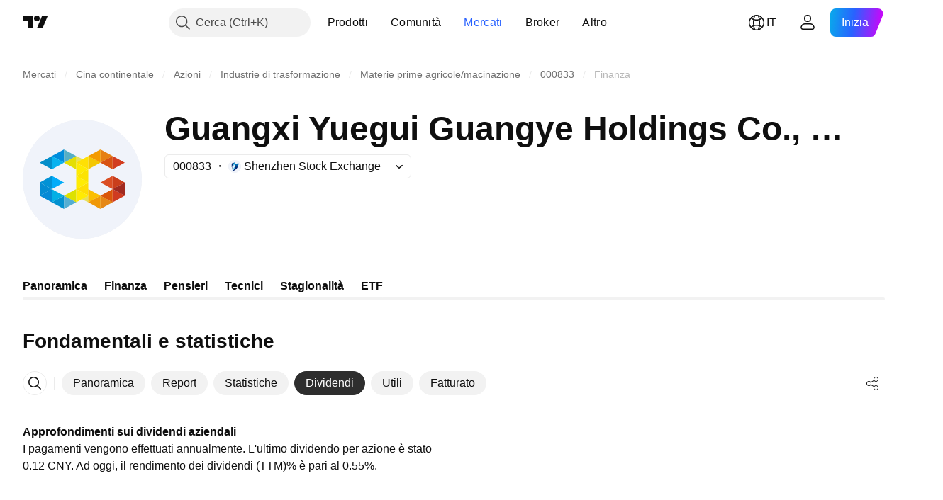

--- FILE ---
content_type: image/svg+xml
request_url: https://s3-symbol-logo.tradingview.com/guangxi-yuegui-gua--big.svg
body_size: 405
content:
<!-- by TradingView --><svg width="56" height="56" viewBox="0 0 56 56" xmlns="http://www.w3.org/2000/svg"><path fill="#F0F3FA" d="M0 0h56v56H0z"/><path d="M25.14 20.22v-3.1l3.27 1.55-3.27 1.55ZM30.86 35.78v3.1l-3.27-1.55 3.27-1.55Z" fill="#E7E05B"/><path d="M13.71 23.33v-6.22L8 20.22l5.71 3.11Z" fill="#038ECA"/><path d="M42.29 23.33v-6.22L48 20.22l-5.71 3.11Z" fill="#D23D1F"/><path d="M19.43 20.22V14l-5.72 3.11 5.72 3.11Z" fill="#008DDC"/><path d="M36.57 20.22V14l5.72 3.11-5.72 3.11Z" fill="#E68013"/><path d="M25.14 23.33v-6.22l-5.71 3.11 5.71 3.11Z" fill="#E4DE03"/><path d="M30.86 23.33v-6.22l5.71 3.11-5.71 3.11Z" fill="#F4C702"/><path d="M30.86 23.33v-6.22l-5.72 3.11 5.72 3.11Z" fill="#FFE004"/><path d="M30.86 29.56v-6.23l-5.72 3.11 5.72 3.12Z" fill="#FCE301"/><path d="M30.86 35.78v-6.22l-5.72 3.1 5.72 3.12Z" fill="#FFDE03"/><path d="M25.14 38.89v-6.22l-5.71 3.1 5.71 3.12Z" fill="#DDE100"/><path d="M30.86 38.89v-6.22l5.71 3.1-5.71 3.12Z" fill="#FBBE00"/><path d="M19.43 42v-6.22l-5.72 3.1L19.43 42Z" fill="#0391D0"/><path d="M36.57 42v-6.22l5.72 3.1L36.57 42Z" fill="#E58715"/><path d="M13.71 38.89v-6.22L8 35.77l5.71 3.12Z" fill="#058AD6"/><path d="M42.29 38.89v-6.22l5.71 3.1-5.71 3.12Z" fill="#CF3B20"/><path d="M13.71 32.67v-6.23L8 29.56l5.71 3.1Z" fill="#0292D5"/><path d="M42.29 32.67v-6.23L48 29.56l-5.71 3.1Z" fill="#CA3E1C"/><path d="M13.71 23.33v-6.22l5.72 3.11-5.72 3.11Z" fill="#08B2EF"/><path d="M42.29 23.33v-6.22l-5.72 3.11 5.72 3.11Z" fill="#D85312"/><path d="M19.43 20.22V14l5.71 3.11-5.71 3.11Z" fill="#55AFC5"/><path d="M36.57 20.22V14l-5.71 3.11 5.71 3.11Z" fill="#F49B00"/><path d="M25.14 26.44v-6.22l5.72 3.11-5.72 3.11Z" fill="#FEEB02"/><path d="M25.14 32.67v-6.23l5.72 3.12-5.72 3.1Z" fill="#FFEC03"/><path d="M25.14 38.89v-6.22l5.72 3.1-5.72 3.12Z" fill="#FFEB03"/><path d="M19.43 42v-6.22l5.71 3.1L19.43 42Z" fill="#54AED2"/><path d="M36.57 42v-6.22l-5.71 3.1L36.57 42Z" fill="#F09807"/><path d="M13.71 38.89v-6.22l5.72 3.1-5.72 3.12Z" fill="#04AFE5"/><path d="M42.29 38.89v-6.22l-5.72 3.1 5.72 3.12Z" fill="#DA560A"/><path d="M8 35.78v-6.22l5.71 3.1-5.7 3.12Z" fill="#038CD2"/><path d="M48 35.78v-6.22l-5.71 3.1 5.7 3.12Z" fill="#A12A20"/><path d="M13.71 32.67v-6.23l5.72 3.12-5.72 3.1Z" fill="#03ACF9"/><path d="M42.29 32.67v-6.23l-5.72 3.12 5.72 3.1Z" fill="#DB4E23"/></svg>